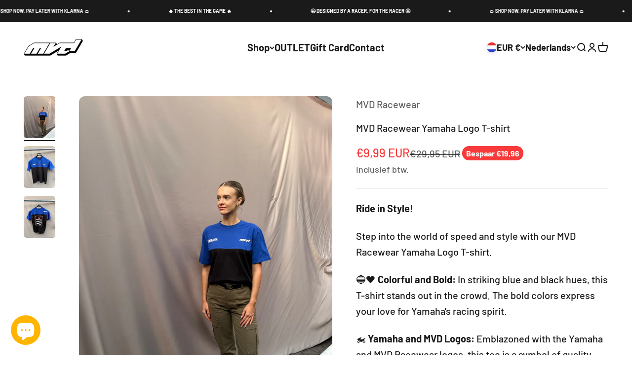

--- FILE ---
content_type: text/javascript; charset=utf-8
request_url: https://mvdracewear.com/products/mvd-racewear-yamaha-logo-t-shirt.js
body_size: 1023
content:
{"id":8624281092444,"title":"MVD Racewear Yamaha Logo T-shirt","handle":"mvd-racewear-yamaha-logo-t-shirt","description":"\u003cmeta charset=\"UTF-8\"\u003e\n\u003cp data-mce-fragment=\"1\"\u003e\u003cstrong data-mce-fragment=\"1\"\u003eRide in Style!\u003c\/strong\u003e\u003c\/p\u003e\n\u003cp data-mce-fragment=\"1\"\u003eStep into the world of speed and style with our MVD Racewear Yamaha Logo T-shirt.\u003c\/p\u003e\n\u003cp data-mce-fragment=\"1\"\u003e🔵🖤 \u003cstrong data-mce-fragment=\"1\"\u003eColorful and Bold:\u003c\/strong\u003e In striking blue and black hues, this T-shirt stands out in the crowd. The bold colors express your love for Yamaha's racing spirit.\u003c\/p\u003e\n\u003cp data-mce-fragment=\"1\"\u003e🏍️ \u003cstrong data-mce-fragment=\"1\"\u003eYamaha and MVD Logos:\u003c\/strong\u003e Emblazoned with the Yamaha and MVD Racewear logos, this tee is a symbol of quality, performance, and a shared passion for the race. It's a statement that resonates with racers and fans alike.\u003c\/p\u003e\n\u003cp data-mce-fragment=\"1\"\u003e👕 \u003cstrong data-mce-fragment=\"1\"\u003eComfortable Fit:\u003c\/strong\u003e Crafted for both comfort and style, the T-shirt boasts a relaxed fit that feels great whether you're cruising the streets or cheering from the sidelines.\u003c\/p\u003e\n\u003cp\u003e🌟 \u003cstrong\u003eVersatile Style:\u003c\/strong\u003e Whether you're a rider or a fan, this shirt seamlessly transitions from the racetrack to casual outings. It's a versatile piece that showcases your racing enthusiasm.\u003c\/p\u003e\n\u003cp\u003e🛍️ \u003cstrong\u003eLimited Edition:\u003c\/strong\u003e Don't miss the chance to own this limited edition Yamaha Logo T-shirt. Grab yours now to make a statement wherever you go.\u003c\/p\u003e\n\u003cp\u003e🏎️ \u003cstrong\u003eRide with Pride:\u003c\/strong\u003e Join the ranks of Yamaha enthusiasts and MVD Racewear supporters. \u003c\/p\u003e","published_at":"2023-11-20T11:37:59+01:00","created_at":"2023-11-20T11:37:59+01:00","vendor":"MVD Racewear","type":"T-Shirt","tags":[],"price":999,"price_min":999,"price_max":999,"available":true,"price_varies":false,"compare_at_price":2995,"compare_at_price_min":2995,"compare_at_price_max":2995,"compare_at_price_varies":false,"variants":[{"id":47331238478172,"title":"XS","option1":"XS","option2":null,"option3":null,"sku":"","requires_shipping":true,"taxable":true,"featured_image":null,"available":true,"name":"MVD Racewear Yamaha Logo T-shirt - XS","public_title":"XS","options":["XS"],"price":999,"weight":0,"compare_at_price":2995,"inventory_management":"shopify","barcode":"","requires_selling_plan":false,"selling_plan_allocations":[]},{"id":47331238510940,"title":"S","option1":"S","option2":null,"option3":null,"sku":"","requires_shipping":true,"taxable":true,"featured_image":null,"available":true,"name":"MVD Racewear Yamaha Logo T-shirt - S","public_title":"S","options":["S"],"price":999,"weight":0,"compare_at_price":2995,"inventory_management":"shopify","barcode":"","requires_selling_plan":false,"selling_plan_allocations":[]},{"id":47331238543708,"title":"M","option1":"M","option2":null,"option3":null,"sku":"","requires_shipping":true,"taxable":true,"featured_image":null,"available":false,"name":"MVD Racewear Yamaha Logo T-shirt - M","public_title":"M","options":["M"],"price":999,"weight":0,"compare_at_price":2995,"inventory_management":"shopify","barcode":"","requires_selling_plan":false,"selling_plan_allocations":[]},{"id":47331238576476,"title":"L","option1":"L","option2":null,"option3":null,"sku":"","requires_shipping":true,"taxable":true,"featured_image":null,"available":false,"name":"MVD Racewear Yamaha Logo T-shirt - L","public_title":"L","options":["L"],"price":999,"weight":0,"compare_at_price":2995,"inventory_management":"shopify","barcode":"","requires_selling_plan":false,"selling_plan_allocations":[]},{"id":47331238609244,"title":"XL","option1":"XL","option2":null,"option3":null,"sku":"","requires_shipping":true,"taxable":true,"featured_image":null,"available":true,"name":"MVD Racewear Yamaha Logo T-shirt - XL","public_title":"XL","options":["XL"],"price":999,"weight":0,"compare_at_price":2995,"inventory_management":"shopify","barcode":"","requires_selling_plan":false,"selling_plan_allocations":[]}],"images":["\/\/cdn.shopify.com\/s\/files\/1\/0675\/3350\/4800\/files\/IMG_3886.jpg?v=1700476683","\/\/cdn.shopify.com\/s\/files\/1\/0675\/3350\/4800\/files\/IMG_3888.jpg?v=1700476684","\/\/cdn.shopify.com\/s\/files\/1\/0675\/3350\/4800\/files\/IMG_3889.jpg?v=1700476683"],"featured_image":"\/\/cdn.shopify.com\/s\/files\/1\/0675\/3350\/4800\/files\/IMG_3886.jpg?v=1700476683","options":[{"name":"Grootte","position":1,"values":["XS","S","M","L","XL"]}],"url":"\/products\/mvd-racewear-yamaha-logo-t-shirt","media":[{"alt":null,"id":44217461965148,"position":1,"preview_image":{"aspect_ratio":0.75,"height":3024,"width":2268,"src":"https:\/\/cdn.shopify.com\/s\/files\/1\/0675\/3350\/4800\/files\/IMG_3886.jpg?v=1700476683"},"aspect_ratio":0.75,"height":3024,"media_type":"image","src":"https:\/\/cdn.shopify.com\/s\/files\/1\/0675\/3350\/4800\/files\/IMG_3886.jpg?v=1700476683","width":2268},{"alt":null,"id":44217461997916,"position":2,"preview_image":{"aspect_ratio":0.75,"height":3024,"width":2268,"src":"https:\/\/cdn.shopify.com\/s\/files\/1\/0675\/3350\/4800\/files\/IMG_3888.jpg?v=1700476684"},"aspect_ratio":0.75,"height":3024,"media_type":"image","src":"https:\/\/cdn.shopify.com\/s\/files\/1\/0675\/3350\/4800\/files\/IMG_3888.jpg?v=1700476684","width":2268},{"alt":null,"id":44217462030684,"position":3,"preview_image":{"aspect_ratio":0.75,"height":3024,"width":2268,"src":"https:\/\/cdn.shopify.com\/s\/files\/1\/0675\/3350\/4800\/files\/IMG_3889.jpg?v=1700476683"},"aspect_ratio":0.75,"height":3024,"media_type":"image","src":"https:\/\/cdn.shopify.com\/s\/files\/1\/0675\/3350\/4800\/files\/IMG_3889.jpg?v=1700476683","width":2268}],"requires_selling_plan":false,"selling_plan_groups":[]}